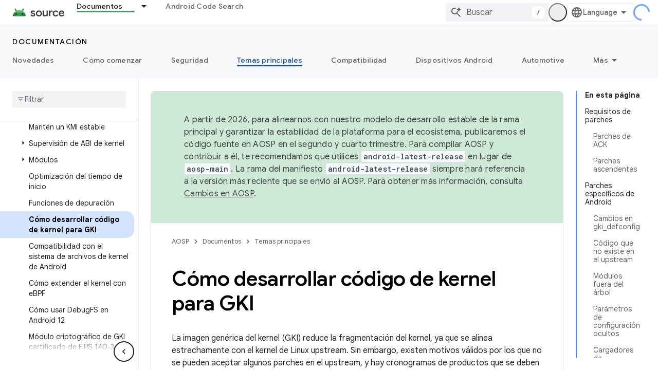

--- FILE ---
content_type: text/javascript
request_url: https://www.gstatic.cn/devrel-devsite/prod/v5ecaab6967af5bdfffc1b93fe7d0ad58c271bf9f563243cec25f323a110134f0/js/devsite_devsite_openid_user_module__es_419.js
body_size: -866
content:
(function(_ds){var window=this;var s5=async function(a){const b=await _ds.v(),c=await b.getStorage().get("wx-developer-profile","");if(c)try{let d;a.isNotificationPromotionDismissed=(d=JSON.parse(c).isNotificationPromotionDismissed)!=null?d:!1}catch(d){}await b.getStorage().set("wx-developer-profile","",JSON.stringify(a))},Vva=async function(){const a=await (await _ds.v()).getStorage().get("wx-developer-profile","");if(a)try{return JSON.parse(a)}catch(b){}return null},t5=async function(){try{await (await _ds.v()).getStorage().remove("wx-developer-profile",
"")}catch(a){}};var u5=class{constructor(a){this.map={};this.j={};if(a)for(const [b,c]of Object.entries(a))this.put(b,c)}put(a,b){this.map[String(a)]=b;this.j[String(b)]=a}get(a){return this.map[String(a)]}remove(a){const b=this.map[String(a)];b!==void 0&&(delete this.map[String(a)],delete this.j[String(b)])}};new u5({"bazel.build":"bazel.google.cn","developer.android.com":"developer.android.google.cn","android.devsite.corp.google.com":"android-china.devsite.corp.google.com","developer.chrome.com":"developer.chrome.google.cn","chrome.devsite.corp.google.com":"chrome-china.devsite.corp.google.com","developers.google.com":"developers.google.cn","developers.devsite.corp.google.com":"developers-china.devsite.corp.google.com","dl.google.com":"googledownloads.cn","firebase.google.com":"firebase.google.cn","firebase.devsite.corp.google.com":"firebase-china.devsite.corp.google.com",
"openthread.io":"openthread.google.cn","openthread.devsite.corp.google.com":"openthread-china.devsite.corp.google.com","source.android.com":"source.android.google.cn","androidsource.devsite.corp.google.com":"androidsource-china.devsite.corp.google.com","web.dev":"web.developers.google.cn","web.devsite.corp.google.com":"web-china.devsite.corp.google.com","www.gstatic.com":"www.gstatic.cn","www.tensorflow.org":"tensorflow.google.cn","tensorflow.devsite.corp.google.com":"tensorflow-china.devsite.corp.google.com",
"codelabs.developers.google.com":"codelabs.developers.google.cn","codelabs.devsite.corp.google.com":"codelabs-china.devsite.corp.google.com"});var Wva=new u5({PROD:"developers.google.cn",STAGE:"developers-china.devsite.corp.google.com",TEST:"developers-china.test.devsite.corp.google.com"});var v5=(0,_ds.Vg)`https://developers.google.cn/`,Xva=(0,_ds.Vg)`https://developerprofiles-china.corp.google.com/`,Yva=new Map([[new Set([4,5,6,7,8,9,10,11,12,13,14,15,16,17,18,19,20]),"developers.google.com/profile/badges/china-dev-profile/io/2025"],[new Set([23,26]),"developers.google.com/profile/badges/events/community/devfest/2025/attendee"],[new Set([27,28,29,30,31]),"developers.google.com/profile/badges/china-dev-profile/cloud-summit/2026"]]),w5=function(a){let b;const c=(new URL(`https://${(b=
a.Zb())==null?void 0:_ds.z(b,16)}`)).pathname;let d,e,f,g;return{id:_ds.z(a,5),url:c,path:c,title:(g=a.getTitle())!=null?g:"",imageUrl:_ds.z(a,14),dateAwarded:(d=_ds.y(a,_ds.Su,16))==null?void 0:_ds.Tu(d).toISOString(),visibility:Zva(_ds.rk(a,10)),events:_ds.hk(a,_ds.pL,23,_ds.fk()).map(h=>{let k;return{title:h.getTitle(),awardingResource:_ds.z(h,2),dateAwarded:(k=_ds.y(h,_ds.Su,3))==null?void 0:_ds.Tu(k).toISOString()}}),complete:!(((e=a.Zb())==null?0:_ds.nL(e))&&((f=a.Zb())==null?0:_ds.nL(f).length)&&
!_ds.y(a,_ds.mL,15))}},Zva=function(a){switch(a){case 2:return"PUBLIC";case 1:return"PRIVATE";case 3:return"PROMOTED";default:return"VISIBILITY_UNKNOWN"}},$va=function(a){const b=_ds.Xg(a.m,new Map([["embedded","true"]]));a=_ds.Yg(a.j,"login");a=_ds.Yg(a,"qrcode");return _ds.Xg(a,new Map([["redirect_uri",b.toString()]]))},x5=async function(a,b=new _ds.JN){b=await a.oa.Fa(b,{});const c=b.Fa(),d=await Vva();if(!d)return b;if(!c)return await t5(),b;try{if((await fetch(`${a.j}/verifykey?key=${d==null?
void 0:d.key}`,{method:"POST",credentials:"include"})).status===200){var e=new _ds.UM;var f=_ds.B(e,1,d.nickname);var g=_ds.B(f,2,d.profileImageUrl);_ds.ik(c,5,g)}else await t5()}catch(h){await t5()}return b},awa=async function(a){a=new URL(`${a.j}/get_profile_info`);a.searchParams.set("continue",_ds.C().href);_ds.wg(_ds.xg().location,_ds.ag(a.href))},bwa=async function(a,b=new _ds.oN,c){return await a.oa.createProfile(b,c?{["scene-id"]:c}:{})},cwa=async function(a,b){a=a.ma;return await _ds.wx(a.j,
a.m+"/$rpc/google.internal.developerprofiles.v1.badge.BadgeService/ListAward",b,{},_ds.qaa)},dwa=async function(a,b,c){a=a.ma;b=await _ds.wx(a.j,a.m+"/$rpc/google.internal.developerprofiles.v1.badge.BadgeService/CreateAward",b,c?{["scene-id"]:c}:{},_ds.maa);if(b==null?0:_ds.y(b,_ds.qL,4))c=w5(b==null?void 0:_ds.y(b,_ds.qL,4)),document.body.dispatchEvent(new CustomEvent("devsite-award-granted",{detail:{award:c},bubbles:!0}));return b},ewa=async function(a,b,c){var d=!1,e=Number(b),f=["developers.google.com/profile/badges/profile/created-profile"];
for(const [g,h]of Yva.entries()){const k=h;g.has(e)&&f.push(k)}for(const g of f)d=dwa,e=a,f=new _ds.tL,f=_ds.B(f,6,g),f=_ds.B(f,5,c),await d(e,f,b),d=!0;return d},fwa=async function(a,b,c){b=_ds.iba(_ds.hba(new _ds.KM,b),c.map(d=>{var e=new _ds.gba;return _ds.ik(e,1,d)}));await _ds.pba(a.ea,b)},gwa=async function(a,b,c){c=c.map(d=>`${b}/interests/${d}`);c=_ds.eba(_ds.dba(new _ds.IM,b),c);await _ds.qba(a.ea,c)},y5=async function(a){await t5();return await fetch(`${a.j}/logout`,{method:"POST",credentials:"include"})},
hwa=class{constructor(a="PROD"){const b={withCredentials:!0,fn:!1,jg:[]};this.platform=/micromessenger/.test(_ds.wa().toLowerCase())?"service_account":"web_app";a==="PROD"?(this.o=v5,this.appId=this.platform==="web_app"?"wxe2cd9a872e8b52a8":"wx263399913dbc4718"):(this.o=Xva,this.appId=this.platform==="web_app"?"wxf636c97f1e61cd02":"wxb08615d4072d2f2f");this.j=_ds.Yg(this.o,"wxapi");this.platform==="service_account"&&a!=="PROD"?(this.m=_ds.Yg(v5,"wxapi-staging"),this.m=_ds.Yg(this.m,"webhook"),this.m=
_ds.Yg(this.m,"login")):this.m=_ds.Yg(this.j,"login");this.oa=new _ds.NN(this.j.toString(),b);this.ea=new _ds.RM(this.j.toString(),b);this.ma=new _ds.hM(this.j.toString(),b);new _ds.FM(this.j.toString(),b)}async Od(a,b){let c,d;return((d=(c=await cwa(this,_ds.paa(_ds.oaa(new _ds.vL,a),b)))==null?void 0:c.cd())!=null?d:[]).map(e=>w5(e))}async og(a){if(!a.profileId)throw Error("Missing profile id");const b=`profiles/${a.profileId}`;var c;let d,e;const f=(e=(c=a.interestsDiff)==null?void 0:(d=c.interestsAdded)==
null?void 0:d.map(n=>{var r=new _ds.JM;r=_ds.B(r,1,`${b}/interests/${n}`);n=_ds.B(r,2,n);return _ds.Ik(n,3,1)}))!=null?e:[];let g,h,k;c=(k=(g=a.interestsDiff)==null?void 0:(h=g.interestsRejected)==null?void 0:h.map(n=>{var r=new _ds.JM;r=_ds.B(r,1,`${b}/interests/${n}`);n=_ds.B(r,2,n);return _ds.Ik(n,3,3)}))!=null?k:[];(f.length>0||c.length>0)&&await fwa(this,b,[...f,...c]);let l,m;((l=a.interestsDiff)==null?0:(m=l.interestsRemoved)==null?0:m.length)&&await gwa(this,b,a.interestsDiff.interestsRemoved)}};var z5=function(){return"devsite-openid-user"},iwa=function(a){a.eventHandler.listen(document.body,["devsite-devprofile-created","devsite-devprofile-updated","devsite-saved-pages-displayed"],()=>{a.refresh()});a.eventHandler.listen(document.body,"click",()=>{a.dialogOpen=!1;a.ze=!1});a.eventHandler.listen(window,"message",async b=>{b=b.getBrowserEvent();let c;if((c=a.o)!=null&&c.o.toString().startsWith(b.origin)&&b.data&&a.zf===2)if(b.data.type==="wechat-qrcode-ready"){let d;(d=a.querySelector(".devsite-openid-user-login-qr-code-spinner"))==
null||d.setAttribute("hidden","")}else b.data.type==="wechat-login-success"&&(await s5({key:b.data.payload.key,nickname:b.data.payload.name,profileImageUrl:b.data.payload.img_url}),await A5(a))})},B5=function(a){if(!a.profile)return!1;let b,c;return((b=a.profile)==null?void 0:(c=_ds.y(b,_ds.xba,53))==null?void 0:_ds.rk(c,1))!==1},C5=function(a,b){a.ma&&(clearInterval(a.ma),a.ma=void 0);a.zf=b;a.Sr=a.zf!==0;b!==4||a.ma||(a.ma=setInterval(async()=>{try{let c,d;a.profile=(d=await ((c=a.o)==null?void 0:
x5(c)))==null?void 0:d.Fa();B5(a)||C5(a,0)}catch(c){}},1E3),setTimeout(()=>{clearInterval(a.ma)},1E4))},jwa=function(a){let b={id:"devsite-openid-user-gdp-signup-callout",title:"",body:(0,_ds.M)`<devsite-spinner size="32"></devsite-spinner>`,origin:"system",Me:_ds.ag(_ds.Do("/_static/images/google-developer-program-lockup.svg").href),Kg:"Google Developer Program",qj:!0,Gf:()=>{C5(a,0)}};switch(a.zf){case 1:var c;if(((c=a.o)==null?void 0:c.platform)==="service_account"){C5(a,2);break}b=Object.assign({},
b,{title:"\u00danete a Google Developer Program sin costo",body:_ds.Tg("Desbloquea perfiles personalizados, reconocimiento de habilidades, invitaciones exclusivas a eventos, administraci\u00f3n de contenido y las actualizaciones de productos m\u00e1s recientes."),Uc:"Iniciar",Ke:()=>{a.oa()}});break;case 2:let d;if(((d=a.o)==null?void 0:d.platform)==="service_account"){b=Object.assign({},b,{title:"\u00danete a Google Developer Program sin costo",body:(0,_ds.M)`
              <p> ${"Desbloquea perfiles personalizados, reconocimiento de habilidades, invitaciones exclusivas a eventos, administraci\u00f3n de contenido y las actualizaciones de productos m\u00e1s recientes."} </p>
              <br />
              <p> ${"Si eres un usuario nuevo, tu perfil se crear\u00e1 autom\u00e1ticamente."} </p>
              <br />
              <p class="devsite-openid-user-gdp-tos">
                ${(0,_ds.jQ)(_ds.Tg('Si te unes a Google Developer Program, aceptas la <a class="content-policy" href="https://developers.google.cn/profile/content-policy">Pol\u00edtica de Contenido</a>. Se aplican las <a href="https://policies.google.cn/terms">Condiciones del Servicio</a> y la <a href="https://policies.google.cn/privacy">Pol\u00edtica de Privacidad</a> de Google al uso que hagas de este servicio. El nombre que aparece en tu cuenta y los intereses que seleccionaste se usar\u00e1n en tu perfil de Google Developer Program. Es posible que tu nombre aparezca en los proyectos en los que contribuyas.'))}
              </p>
            `,Uc:"Acceder",Ke:()=>{var g=window.location,h=a.o,k=_ds.C();k.pathname="/profile/u/new";const l=new URL(h.m.toString());l.searchParams.set("platform",h.platform);l.searchParams.set("continue",k.href);k=new URL(h.platform==="service_account"?"https://open.weixin.qq.com/connect/oauth2/authorize?appid=&redirect_uri=&response_type=code&scope=snsapi_userinfo#wechat_redirect":"https://open.weixin.qq.com/connect/qrconnect?response_type=code&scope=snsapi_login");k.searchParams.set("appid",h.appId);
k.searchParams.set("redirect_uri",l.href);_ds.wg(g,_ds.ag(k.href))}});break}b=Object.assign({},b,{title:"Escanea para acceder o registrarte a trav\u00e9s de WeChat",body:(0,_ds.M)`
            <p> ${"Si eres un usuario nuevo, tu perfil se crear\u00e1 autom\u00e1ticamente."} </p>
            <div class="devsite-openid-user-login-qr-code-container">
              <devsite-spinner
                class="devsite-openid-user-login-qr-code-spinner"
                size="32">
              </devsite-spinner>
              <devsite-iframe>
                <iframe
                  src="${$va(a.o)}"
                  scrolling="no">
                </iframe>
              </devsite-iframe>
            </div>
            <p class="devsite-openid-user-gdp-tos">
              ${(0,_ds.jQ)(_ds.Tg('Si te unes a Google Developer Program, aceptas la <a class="content-policy" href="https://developers.google.cn/profile/content-policy">Pol\u00edtica de Contenido</a>. Se aplican las <a href="https://policies.google.cn/terms">Condiciones del Servicio</a> y la <a href="https://policies.google.cn/privacy">Pol\u00edtica de Privacidad</a> de Google al uso que hagas de este servicio. El nombre que aparece en tu cuenta y los intereses que seleccionaste se usar\u00e1n en tu perfil de Google Developer Program. Es posible que tu nombre aparezca en los proyectos en los que contribuyas.'))}
            </p>
          `});break;case 4:let e;c=(e=a.o)==null?void 0:`${e.j}/qrcode?scene_id=${1}`;let f;b=Object.assign({},b,{title:"Habilita las notificaciones",body:(0,_ds.M)`
            <p> ${"Mantente al tanto de los perfiles personalizados, las oportunidades de reconocimiento de habilidades, la organizaci\u00f3n de contenido personalizado, las invitaciones a eventos y las actualizaciones oportunas para fomentar la innovaci\u00f3n y el crecimiento."} </p>
            <p> ${"Para recibir notificaciones, sigue la cuenta de servicio de Google Developer."} </p>
            ${_ds.K(((f=a.o)==null?void 0:f.platform)==="service_account",()=>(0,_ds.M)`
                <p> ${"Mant\u00e9n presionado y escanea el c\u00f3digo QR para seguir."} </p>
              `,()=>(0,_ds.M)`
                <p> ${"Escanea el c\u00f3digo QR con WeChat para continuar."} </p>
              `)}
            <div class="devsite-openid-user-service-account-qr-code-container">
              <img
                class="devsite-openid-user-service-account-qr-code"
                src="${c!=null?c:_ds.qA}" />
            </div>
            <p class="devsite-openid-user-notification-terms">
              ${(0,_ds.jQ)(_ds.Tg('Si usas el servicio, aceptas cumplir con nuestra <a class="content-policy" href="https://developers.google.cn/profile/content-policy">Pol\u00edtica de Contenido</a> y las <a href="https://policies.google.cn/terms">Condiciones del Servicio de Google</a>. La informaci\u00f3n proporcionada aqu\u00ed estar\u00e1 sujeta a la <a href="https://policies.google.cn/privacy">Pol\u00edtica de Privacidad de Google</a>.'))}
            </p>
          `});break;case 5:b=Object.assign({},b,{title:"No se pudo acceder con WeChat",body:_ds.Tg("No pudimos acceder con WeChat. Vuelve a intentarlo."),Uc:"Reintentar",Ke:()=>{C5(a,1)}})}return(0,_ds.M)`
      <devsite-callout
        ${(0,_ds.hQ)(a.ea)}
        .callout=${b}></devsite-callout>
    `},D5=function(){return(0,_ds.M)` <devsite-spinner size="32"></devsite-spinner> `},kwa=function(a,b,c,d){return(0,_ds.M)`
      <div class="devsite-user-dialog-signin">
        <a
          href="#"
          class="devsite-user-dialog-toggle devsite-top-button"
          role="button"
          aria-label="Open account dialog"
          @click=${a.qa}>
          ${_ds.K(c!=="",()=>(0,_ds.M)`
              <img
                class="devsite-user-dialog-photo-thumbnail"
                src="${c}"
                fetchpriority="high"
                alt="" />
            `,()=>(0,_ds.M)`
              <span class="devsite-user-dialog-letter">${d}</span>
            `)}
        </a>
      </div>
      <div
        class="devsite-user-dialog"
        role="dialog"
        aria-modal="true"
        aria-label="Account Information"
        aria-hidden="true">
        <button class="devsite-user-dialog-exit" aria-label="Close menu">
          <svg width="22" height="22" viewBox="1 1 22 22">
            <path
              d="M19 6.41L17.59 5 12 10.59 6.41 5 5 6.41 10.59 12 5 17.59 6.41 19 12 13.41 17.59 19 19 17.59 13.41 12 19 6.41z"></path>
          </svg>
        </button>
        <div class="devsite-user-dialog-photo">
          ${_ds.K(c!=="",()=>(0,_ds.M)`
              <img
                class="devsite-user-dialog-photo-portrait"
                src="${c}"
                fetchpriority="high"
                alt="" />
            `,()=>(0,_ds.M)`
              <span class="devsite-user-dialog-letter">${d}</span>
            `)}
        </div>
        <div class="devsite-user-dialog-details">
          <div class="devsite-user-dialog-name">${"Hola:"} ${b}!</div>
        </div>
        <div class="devsite-user-dialog-buttons">
          <a class="devsite-user-signout" @click=${a.signOut} target="_top">
            <svg height="24" viewBox="0 0 24 24" width="24">
              <path
                d="M17 7l-1.41 1.41L18.17 11H8v2h10.17l-2.58 2.58L17 17l5-5zM4 5h8V3H4c-1.1 0-2 .9-2 2v14c0 1.1.9 2 2 2h8v-2H4V5z"></path>
              <path d="M0 0h24v24H0z" fill="none"></path>
            </svg>
            ${"Cerrar sesi\u00f3n"}
          </a>
        </div>
      </div>
    `},E5=function(a,b="/profile/u/me"){let c,d;return(d=(c=lwa(a,b))==null?void 0:c.toString())!=null?d:""},mwa=async function(a){const b=_ds.C();try{let c;const d=await ((c=a.o)==null?void 0:x5(c,new _ds.JN));if(d==null?0:d.Fa())a.profile=d==null?void 0:d.Fa(),a.signedIn=!0,a.Ba({category:"devsite-openid-user",action:"signed-in with profile",label:b.pathname,nonInteraction:!0})}catch(c){if(c instanceof _ds.xL&&c.code===5)if(b.pathname.endsWith("new")||a.zf===3)a.Ba({category:"devsite-openid-user",
action:"signed-in without profile (in creation flow)",label:b.pathname,nonInteraction:!0}),a.signedIn=!0;else{a.Ba({category:"devsite-openid-user",action:"signed-in without profile (not in creation flow)",label:b.pathname,nonInteraction:!0});let d;await ((d=a.o)==null?void 0:y5(d))}else c instanceof _ds.xL&&c.code===16?a.Ba({category:"devsite-openid-user",action:"not signed-in",label:b.pathname,nonInteraction:!0}):a.Ba({category:"devsite-openid-user",action:"profile fetch failed",label:b.pathname,
nonInteraction:!0})}finally{document.body.dispatchEvent(new CustomEvent("devsite-signed-in-state-updated",{detail:{signedIn:a.signedIn},bubbles:!0}))}},A5=async function(a,b=!0){C5(a,3);await a.refresh();if(a.profile)C5(a,B5(a)?4:0);else if(b&&a.o)try{const g=await _ds.v(),h=_ds.C().searchParams.get("scene_id")||void 0;var c=new _ds.oN;var d=_ds.Ik(c,14,1);var e=g.getTenantId();var f=_ds.Ek(d,15,e);await bwa(a.o,f,h);await ewa(a.o,h,g.getLocale());await A5(a,!1)}catch(g){C5(a,5)}else C5(a,5)},lwa=
function(a,b="/profile/u/me"){if(!a.Qi)return _ds.ag(b);a=new URL(`https://${a.Qi}`);a.pathname=b;a.search=_ds.C().search;return _ds.ag(a.href)},F5=class extends _ds.cC{constructor(){super(["devsite-spinner","devsite-callout","devsite-iframe"]);this.dialogOpen=this.signedIn=!1;this.isLoading=!0;this.ze=!1;this.zf=0;this.Sr=!1;this.ea=new _ds.fQ;this.eventHandler=new _ds.u}Na(){return this}async connectedCallback(){super.connectedCallback();this.Rd||this.replaceChildren();const a=await _ds.v();this.o=
new hwa(a.getEnv());await this.refresh();iwa(this);if(a.getTenantId()!==20&&a.getEnv()!=="DEV"){let b;this.Qi=(b=Wva.get(a.getEnv()))!=null?b:void 0}if(this.profile||_ds.C().pathname.endsWith("profile/u/new"))B5(this)?C5(this,4):C5(this,0);else{let b;C5(this,((b=this.o)==null?void 0:b.platform)==="service_account"?2:1)}}updated(a){super.updated(a);let b;if(this.ea.value&&((b=this.ea.value)==null||!b.open)){let c;(c=this.ea.value)==null||c.show()}}render(){return(0,_ds.M)` ${_ds.K(this.Sr,()=>jwa(this))}
    ${_ds.K(this.isLoading,()=>D5(),()=>{var a;a:if(this.profile){var b,c,d=((b=this.profile)==null?void 0:(c=_ds.pz(b))==null?void 0:c.getName())||"",e,f;b=((e=this.profile)==null?void 0:(f=_ds.pz(e))==null?void 0:_ds.z(f,2))||"";if(d===""){e=new URL(_ds.C());d=e.searchParams.get("key");b=e.searchParams.get("name");e=e.searchParams.get("img_url");e=b?{key:d,nickname:b,profileImageUrl:e,isNotificationPromotionDismissed:!1}:void 0;if(this.profile&&!e&&!_ds.C().searchParams.get("redirected")){(a=this.o)==
null||awa(a);a=(0,_ds.M)``;break a}d=(e==null?void 0:e.nickname)||"Usuario de WeChat";b=(e==null?void 0:e.profileImageUrl)||"";this.profile&&e&&s5(e)}a=d.charAt(0)||"";this.profile?(e={visible:this.ze,show:this.ze},e=(0,_ds.M)`
      <div class="devsite-devprofile-wrapper ${(0,_ds.dz)({open:this.ze,show:this.signedIn})}">
        <button
          class="devsite-devprofile-button"
          aria-controls="devsite-devprofile-popout"
          aria-haspopup="true"
          aria-expanded="${this.ze}"
          data-tooltip="${"Perfil del desarrollador de Google"}"
          @click=${this.ra}>
          <svg
            width="4"
            height="16"
            viewBox="0 0 4 16"
            fill="none"
            xmlns="http://www.w3.org/2000/svg">
            <path
              fill-rule="evenodd"
              clip-rule="evenodd"
              d="M2 4C3.1 4 4 3.1 4 2C4 0.9 3.1 0 2 0C0.9 0 0 0.9 0 2C0 3.1 0.9 4 2 4ZM2 6C0.9 6 0 6.9 0 8C0 9.1 0.9 10 2 10C3.1 10 4 9.1 4 8C4 6.9 3.1 6 2 6ZM0 14C0 12.9 0.9 12 2 12C3.1 12 4 12.9 4 14C4 15.1 3.1 16 2 16C0.9 16 0 15.1 0 14Z" />
          </svg>
        </button>
        <div
          id="devsite-devprofile-popout"
          class="devsite-devprofile-popout ${(0,_ds.dz)(e)}"
          popup-type="view-profile"
          role="menu"
          aria-label="${"Perfil del desarrollador de Google"}">
          <div class="profile-links-header"> ${"Perfil del desarrollador de Google"} </div>
          <a
            href="${E5(this,"/profile/u/me/dashboard")}"
            class="profile-link gc-analytics-event"
            data-category="Site-Wide Custom Events"
            data-action="Profile Nav Entry Point"
            data-label="Dashboard Selected"
            role="menuitem">
            ${"Panel"}
          </a>
          <a
            href="${E5(this,"/profile/u/me/save-pages")}"
            class="profile-link gc-analytics-event"
            data-category="Site-Wide Custom Events"
            data-action="Profile Nav Entry Point"
            data-label="Saved Pages Selected"
            role="menuitem">
            ${"P\u00e1ginas guardadas"}
          </a>
          <a
            href="${E5(this,"/profile/u/me")}"
            class="profile-link gc-analytics-event"
            data-category="Site-Wide Custom Events"
            data-action="Profile Nav Entry Point"
            data-label="Profile Selected"
            role="menuitem">
            ${"Perfil"}
          </a>
          <a
            href="${E5(this,"/profile/u/me/settings")}"
            class="profile-link gc-analytics-event"
            data-category="Site-Wide Custom Events"
            data-action="Profile Nav Entry Point"
            data-label="Settings Selected"
            role="menuitem">
            ${"Configuraci\u00f3n"}
          </a>
        </div>
      </div>
    `):e=(0,_ds.M)``;a=(0,_ds.M)`
      <div class="ogb-wrapper">
        ${e}
        ${kwa(this,d,b,a)}
      </div>
    `}else a=this.zf===3?D5():(0,_ds.M)`
      <div class="ogb-wrapper">
        <a
          id="devsite-signin-btn"
          class="devsite-user-signin button devsite-top-button"
          track-type="globalNav"
          track-name="signIn"
          track-metadata-eventdetail="nav"
          track-metadata-position="nav"
          @click=${this.oa}>
          ${"Acceder"}
        </a>
      </div>
    `;return a})}`}qa(a){a.stopPropagation();a.preventDefault();this.ze=!1;this.dialogOpen=!this.dialogOpen}ra(a){a.stopPropagation();this.dialogOpen=!1;this.ze=!this.ze}async oa(){C5(this,2)}async refresh(){this.isLoading=!0;this.signedIn=!1;this.profile=void 0;await mwa(this);this.isLoading=!1}async isSignedIn(){return this.signedIn}async signIn(){const a=await _ds.v();if(this.Qi){var b=new URL(`https://${this.Qi}/profile/u/me`);b.search=_ds.C().search;b.searchParams.set("continue",_ds.C().href);
return a.fetchPage(b.href)}await a.fetchPage("/profile/u/me")}async changeAccount(){throw Error("Unsupported");}async getAccountName(){throw Error("Unsupported");}async getAccountEmail(){throw Error("Unsupported");}async getAccountId(){throw Error("Unsupported");}async getAccessToken(){throw Error("Unsupported");}async signOut(){this.dialogOpen=!1;this.profile=void 0;this.signedIn=!1;let a;await ((a=this.o)==null?void 0:y5(a));await (await _ds.v()).reload()}};F5.prototype.getAccountId=F5.prototype.getAccountId;
F5.prototype.getAccountEmail=F5.prototype.getAccountEmail;F5.prototype.getAccountName=F5.prototype.getAccountName;F5.prototype.isSignedIn=F5.prototype.isSignedIn;F5.prototype.refresh=F5.prototype.refresh;F5.getTagName=z5;_ds.w([_ds.F({type:Boolean,La:!0,Aa:"signed-in"}),_ds.x("design:type",Object)],F5.prototype,"signedIn",void 0);_ds.w([_ds.F({type:Boolean,La:!0,Aa:"dialog--open"}),_ds.x("design:type",Object)],F5.prototype,"dialogOpen",void 0);
_ds.w([_ds.H(),_ds.x("design:type",Object)],F5.prototype,"isLoading",void 0);_ds.w([_ds.H(),_ds.x("design:type",Object)],F5.prototype,"ze",void 0);_ds.w([_ds.H(),_ds.x("design:type",Object)],F5.prototype,"zf",void 0);_ds.w([_ds.H(),_ds.x("design:type",Object)],F5.prototype,"Sr",void 0);_ds.w([_ds.H(),_ds.x("design:type",_ds.XM)],F5.prototype,"profile",void 0);_ds.w([_ds.H(),_ds.x("design:type",String)],F5.prototype,"Qi",void 0);try{customElements.define(z5(),F5)}catch(a){console.warn("Unrecognized DevSite custom element - DevsiteOpenidUser",a)};})(_ds_www);
